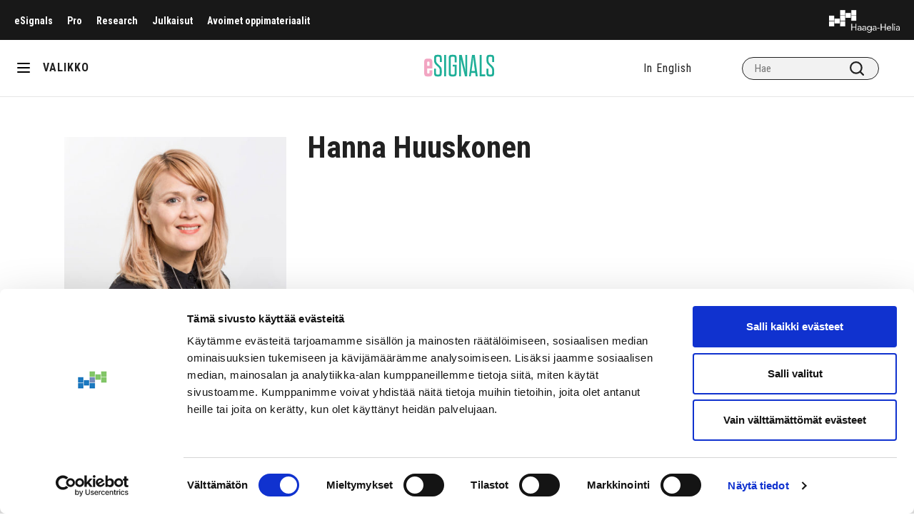

--- FILE ---
content_type: text/html; charset=UTF-8
request_url: https://esignals.fi/kirjoittaja/hanna-kerman/
body_size: 8621
content:
<!doctype html>
<html lang="fi">
<head>
	<!-- Google Tag Manager -->
	<script>(function(w,d,s,l,i){w[l]=w[l]||[];w[l].push({'gtm.start':
                new Date().getTime(),event:'gtm.js'});var f=d.getElementsByTagName(s)[0],
            j=d.createElement(s),dl=l!='dataLayer'?'&l='+l:'';j.async=true;j.src=
            'https://www.googletagmanager.com/gtm.js?id='+i+dl;f.parentNode.insertBefore(j,f);
        })(window,document,'script','dataLayer','GTM-KKBP568');</script>
	<!-- End Google Tag Manager -->
	<meta charset="utf-8">
	<meta http-equiv="x-ua-compatible" content="ie=edge">
	<meta name="viewport" content="width=device-width, initial-scale=1">
	<meta name="viewport" content="width=device-width, initial-scale=1, minimum-scale=1, maximum-scale=1">

	
<script id='polyfills' data-polyfill='https://esignals.fi/wp-content/themes/esignals/dist/scripts/polyfills-3dcdca63b7e193625ed6.js'>(function(){var e=document.getElementById("polyfills").dataset.polyfill;var t=true;try{eval("async function() {}")}catch(e){t=false}if(t){return}var a=document.createElement("script");a.src=e;a.type="text/javascript";a.async=false;document.getElementsByTagName("script")[0].parentNode.appendChild(a)})();
</script>
<script>(()=> {const publicToken = "pR7DmMoD9:eu-north-1";/* global publicToken */
const originalFetch = window.fetch;

/**
 * fetch() wrapper to convert legacy Valu Search multi-search2 requests to Findkit Search requests.
 * Just passes through all other requests.
 */
async function findkitPatchedFetch(originalUrl, options) {
    if (typeof originalUrl !== "string" || originalUrl.startsWith("/")) {
        return originalFetch.call(this, originalUrl, options);
    }

    let url;
    try {
        url = new URL(originalUrl);
    } catch {
        return originalFetch.call(this, originalUrl, options);
    }

    if (
        url.hostname !== "api.search.valu.pro" ||
        !url.pathname.endsWith("/multi-search2")
    ) {
        return originalFetch.call(this, originalUrl, options);
    }

    const searchQueryData = JSON.parse(url.searchParams.get("data"));

    for (const group of searchQueryData.groups) {
        if (group.size === undefined) {
            group.size = searchQueryData.size;
        }

        if (group.from === undefined) {
            group.from = searchQueryData.from;
        }
    }

    delete searchQueryData.size;
    delete searchQueryData.from;

    const res = await originalFetch(
        `https://search.findkit.com/c/${publicToken}/search?p=${publicToken}`,
        {
            method: "POST",
            headers: {
                "content-type": "text/plain",
            },
            mode: "cors",
            credentials: "omit",
            body: JSON.stringify(searchQueryData),
        },
    );

    const responseData = await res.json();

    return new Response(JSON.stringify(responseData.groups), {
        headers: {
            "content-type": "application/json",
        },
    });
}

findkitPatchedFetch.originalFetch = originalFetch;
window.fetch = findkitPatchedFetch;
})();</script>	<meta name='robots' content='index, follow, max-image-preview:large, max-snippet:-1, max-video-preview:-1' />
	<style>img:is([sizes="auto" i], [sizes^="auto," i]) { contain-intrinsic-size: 3000px 1500px }</style>
	
	<!-- This site is optimized with the Yoast SEO plugin v26.7 - https://yoast.com/wordpress/plugins/seo/ -->
	<title>Hanna Huuskonen - Haaga-Helia eSignals</title>
	<link rel="canonical" href="https://esignals.fi/kirjoittaja/hanna-kerman/" />
	<meta property="og:locale" content="fi_FI" />
	<meta property="og:type" content="article" />
	<meta property="og:title" content="Hanna Huuskonen - Haaga-Helia eSignals" />
	<meta property="og:url" content="https://esignals.fi/kirjoittaja/hanna-kerman/" />
	<meta property="og:site_name" content="Haaga-Helia eSignals" />
	<meta property="article:modified_time" content="2021-02-08T14:06:20+00:00" />
	<meta property="og:image" content="https://esignals.fi/wp-content/uploads/2020/05/z_sukupolvi2.jpg" />
	<meta property="og:image:width" content="536" />
	<meta property="og:image:height" content="1261" />
	<meta property="og:image:type" content="image/jpeg" />
	<meta name="twitter:card" content="summary_large_image" />
	<script type="application/ld+json" class="yoast-schema-graph">{"@context":"https://schema.org","@graph":[{"@type":"WebPage","@id":"https://esignals.fi/kirjoittaja/hanna-kerman/","url":"https://esignals.fi/kirjoittaja/hanna-kerman/","name":"Hanna Huuskonen - Haaga-Helia eSignals","isPartOf":{"@id":"https://esignals.fi/#website"},"datePublished":"2019-12-17T10:13:45+00:00","dateModified":"2021-02-08T14:06:20+00:00","breadcrumb":{"@id":"https://esignals.fi/kirjoittaja/hanna-kerman/#breadcrumb"},"inLanguage":"fi","potentialAction":[{"@type":"ReadAction","target":["https://esignals.fi/kirjoittaja/hanna-kerman/"]}]},{"@type":"BreadcrumbList","@id":"https://esignals.fi/kirjoittaja/hanna-kerman/#breadcrumb","itemListElement":[{"@type":"ListItem","position":1,"name":"Home","item":"https://esignals.fi/"},{"@type":"ListItem","position":2,"name":"Hanna Huuskonen"}]},{"@type":"WebSite","@id":"https://esignals.fi/#website","url":"https://esignals.fi/","name":"Haaga-Helia eSignals","description":"","potentialAction":[{"@type":"SearchAction","target":{"@type":"EntryPoint","urlTemplate":"https://esignals.fi/?s={search_term_string}"},"query-input":{"@type":"PropertyValueSpecification","valueRequired":true,"valueName":"search_term_string"}}],"inLanguage":"fi"}]}</script>
	<!-- / Yoast SEO plugin. -->


<link rel='dns-prefetch' href='//cdn.search.valu.pro' />
<link rel='dns-prefetch' href='//fonts.googleapis.com' />
<link rel='stylesheet' id='wp-block-library-css' href='https://esignals.fi/wp-includes/css/dist/block-library/style.min.css?ver=5df50552b628438be13291f5728feb72' type='text/css' media='all' />
<style id='wp-block-library-inline-css' type='text/css'>

		.wp-block-pullquote {
			padding: 3em 0 !important;

			blockquote {
				margin: 0 0 1rem !important;
			}
		}

		.wp-block-quote {
			cite {
				display: inline;
			}
		}
</style>
<style id='global-styles-inline-css' type='text/css'>
:root{--wp--preset--aspect-ratio--square: 1;--wp--preset--aspect-ratio--4-3: 4/3;--wp--preset--aspect-ratio--3-4: 3/4;--wp--preset--aspect-ratio--3-2: 3/2;--wp--preset--aspect-ratio--2-3: 2/3;--wp--preset--aspect-ratio--16-9: 16/9;--wp--preset--aspect-ratio--9-16: 9/16;--wp--preset--color--black: #000000;--wp--preset--color--cyan-bluish-gray: #abb8c3;--wp--preset--color--white: #ffffff;--wp--preset--color--pale-pink: #f78da7;--wp--preset--color--vivid-red: #cf2e2e;--wp--preset--color--luminous-vivid-orange: #ff6900;--wp--preset--color--luminous-vivid-amber: #fcb900;--wp--preset--color--light-green-cyan: #7bdcb5;--wp--preset--color--vivid-green-cyan: #00d084;--wp--preset--color--pale-cyan-blue: #8ed1fc;--wp--preset--color--vivid-cyan-blue: #0693e3;--wp--preset--color--vivid-purple: #9b51e0;--wp--preset--gradient--vivid-cyan-blue-to-vivid-purple: linear-gradient(135deg,rgba(6,147,227,1) 0%,rgb(155,81,224) 100%);--wp--preset--gradient--light-green-cyan-to-vivid-green-cyan: linear-gradient(135deg,rgb(122,220,180) 0%,rgb(0,208,130) 100%);--wp--preset--gradient--luminous-vivid-amber-to-luminous-vivid-orange: linear-gradient(135deg,rgba(252,185,0,1) 0%,rgba(255,105,0,1) 100%);--wp--preset--gradient--luminous-vivid-orange-to-vivid-red: linear-gradient(135deg,rgba(255,105,0,1) 0%,rgb(207,46,46) 100%);--wp--preset--gradient--very-light-gray-to-cyan-bluish-gray: linear-gradient(135deg,rgb(238,238,238) 0%,rgb(169,184,195) 100%);--wp--preset--gradient--cool-to-warm-spectrum: linear-gradient(135deg,rgb(74,234,220) 0%,rgb(151,120,209) 20%,rgb(207,42,186) 40%,rgb(238,44,130) 60%,rgb(251,105,98) 80%,rgb(254,248,76) 100%);--wp--preset--gradient--blush-light-purple: linear-gradient(135deg,rgb(255,206,236) 0%,rgb(152,150,240) 100%);--wp--preset--gradient--blush-bordeaux: linear-gradient(135deg,rgb(254,205,165) 0%,rgb(254,45,45) 50%,rgb(107,0,62) 100%);--wp--preset--gradient--luminous-dusk: linear-gradient(135deg,rgb(255,203,112) 0%,rgb(199,81,192) 50%,rgb(65,88,208) 100%);--wp--preset--gradient--pale-ocean: linear-gradient(135deg,rgb(255,245,203) 0%,rgb(182,227,212) 50%,rgb(51,167,181) 100%);--wp--preset--gradient--electric-grass: linear-gradient(135deg,rgb(202,248,128) 0%,rgb(113,206,126) 100%);--wp--preset--gradient--midnight: linear-gradient(135deg,rgb(2,3,129) 0%,rgb(40,116,252) 100%);--wp--preset--font-size--small: 13px;--wp--preset--font-size--medium: 20px;--wp--preset--font-size--large: 36px;--wp--preset--font-size--x-large: 42px;--wp--preset--spacing--20: 0.44rem;--wp--preset--spacing--30: 0.67rem;--wp--preset--spacing--40: 1rem;--wp--preset--spacing--50: 1.5rem;--wp--preset--spacing--60: 2.25rem;--wp--preset--spacing--70: 3.38rem;--wp--preset--spacing--80: 5.06rem;--wp--preset--shadow--natural: 6px 6px 9px rgba(0, 0, 0, 0.2);--wp--preset--shadow--deep: 12px 12px 50px rgba(0, 0, 0, 0.4);--wp--preset--shadow--sharp: 6px 6px 0px rgba(0, 0, 0, 0.2);--wp--preset--shadow--outlined: 6px 6px 0px -3px rgba(255, 255, 255, 1), 6px 6px rgba(0, 0, 0, 1);--wp--preset--shadow--crisp: 6px 6px 0px rgba(0, 0, 0, 1);}:where(.is-layout-flex){gap: 0.5em;}:where(.is-layout-grid){gap: 0.5em;}body .is-layout-flex{display: flex;}.is-layout-flex{flex-wrap: wrap;align-items: center;}.is-layout-flex > :is(*, div){margin: 0;}body .is-layout-grid{display: grid;}.is-layout-grid > :is(*, div){margin: 0;}:where(.wp-block-columns.is-layout-flex){gap: 2em;}:where(.wp-block-columns.is-layout-grid){gap: 2em;}:where(.wp-block-post-template.is-layout-flex){gap: 1.25em;}:where(.wp-block-post-template.is-layout-grid){gap: 1.25em;}.has-black-color{color: var(--wp--preset--color--black) !important;}.has-cyan-bluish-gray-color{color: var(--wp--preset--color--cyan-bluish-gray) !important;}.has-white-color{color: var(--wp--preset--color--white) !important;}.has-pale-pink-color{color: var(--wp--preset--color--pale-pink) !important;}.has-vivid-red-color{color: var(--wp--preset--color--vivid-red) !important;}.has-luminous-vivid-orange-color{color: var(--wp--preset--color--luminous-vivid-orange) !important;}.has-luminous-vivid-amber-color{color: var(--wp--preset--color--luminous-vivid-amber) !important;}.has-light-green-cyan-color{color: var(--wp--preset--color--light-green-cyan) !important;}.has-vivid-green-cyan-color{color: var(--wp--preset--color--vivid-green-cyan) !important;}.has-pale-cyan-blue-color{color: var(--wp--preset--color--pale-cyan-blue) !important;}.has-vivid-cyan-blue-color{color: var(--wp--preset--color--vivid-cyan-blue) !important;}.has-vivid-purple-color{color: var(--wp--preset--color--vivid-purple) !important;}.has-black-background-color{background-color: var(--wp--preset--color--black) !important;}.has-cyan-bluish-gray-background-color{background-color: var(--wp--preset--color--cyan-bluish-gray) !important;}.has-white-background-color{background-color: var(--wp--preset--color--white) !important;}.has-pale-pink-background-color{background-color: var(--wp--preset--color--pale-pink) !important;}.has-vivid-red-background-color{background-color: var(--wp--preset--color--vivid-red) !important;}.has-luminous-vivid-orange-background-color{background-color: var(--wp--preset--color--luminous-vivid-orange) !important;}.has-luminous-vivid-amber-background-color{background-color: var(--wp--preset--color--luminous-vivid-amber) !important;}.has-light-green-cyan-background-color{background-color: var(--wp--preset--color--light-green-cyan) !important;}.has-vivid-green-cyan-background-color{background-color: var(--wp--preset--color--vivid-green-cyan) !important;}.has-pale-cyan-blue-background-color{background-color: var(--wp--preset--color--pale-cyan-blue) !important;}.has-vivid-cyan-blue-background-color{background-color: var(--wp--preset--color--vivid-cyan-blue) !important;}.has-vivid-purple-background-color{background-color: var(--wp--preset--color--vivid-purple) !important;}.has-black-border-color{border-color: var(--wp--preset--color--black) !important;}.has-cyan-bluish-gray-border-color{border-color: var(--wp--preset--color--cyan-bluish-gray) !important;}.has-white-border-color{border-color: var(--wp--preset--color--white) !important;}.has-pale-pink-border-color{border-color: var(--wp--preset--color--pale-pink) !important;}.has-vivid-red-border-color{border-color: var(--wp--preset--color--vivid-red) !important;}.has-luminous-vivid-orange-border-color{border-color: var(--wp--preset--color--luminous-vivid-orange) !important;}.has-luminous-vivid-amber-border-color{border-color: var(--wp--preset--color--luminous-vivid-amber) !important;}.has-light-green-cyan-border-color{border-color: var(--wp--preset--color--light-green-cyan) !important;}.has-vivid-green-cyan-border-color{border-color: var(--wp--preset--color--vivid-green-cyan) !important;}.has-pale-cyan-blue-border-color{border-color: var(--wp--preset--color--pale-cyan-blue) !important;}.has-vivid-cyan-blue-border-color{border-color: var(--wp--preset--color--vivid-cyan-blue) !important;}.has-vivid-purple-border-color{border-color: var(--wp--preset--color--vivid-purple) !important;}.has-vivid-cyan-blue-to-vivid-purple-gradient-background{background: var(--wp--preset--gradient--vivid-cyan-blue-to-vivid-purple) !important;}.has-light-green-cyan-to-vivid-green-cyan-gradient-background{background: var(--wp--preset--gradient--light-green-cyan-to-vivid-green-cyan) !important;}.has-luminous-vivid-amber-to-luminous-vivid-orange-gradient-background{background: var(--wp--preset--gradient--luminous-vivid-amber-to-luminous-vivid-orange) !important;}.has-luminous-vivid-orange-to-vivid-red-gradient-background{background: var(--wp--preset--gradient--luminous-vivid-orange-to-vivid-red) !important;}.has-very-light-gray-to-cyan-bluish-gray-gradient-background{background: var(--wp--preset--gradient--very-light-gray-to-cyan-bluish-gray) !important;}.has-cool-to-warm-spectrum-gradient-background{background: var(--wp--preset--gradient--cool-to-warm-spectrum) !important;}.has-blush-light-purple-gradient-background{background: var(--wp--preset--gradient--blush-light-purple) !important;}.has-blush-bordeaux-gradient-background{background: var(--wp--preset--gradient--blush-bordeaux) !important;}.has-luminous-dusk-gradient-background{background: var(--wp--preset--gradient--luminous-dusk) !important;}.has-pale-ocean-gradient-background{background: var(--wp--preset--gradient--pale-ocean) !important;}.has-electric-grass-gradient-background{background: var(--wp--preset--gradient--electric-grass) !important;}.has-midnight-gradient-background{background: var(--wp--preset--gradient--midnight) !important;}.has-small-font-size{font-size: var(--wp--preset--font-size--small) !important;}.has-medium-font-size{font-size: var(--wp--preset--font-size--medium) !important;}.has-large-font-size{font-size: var(--wp--preset--font-size--large) !important;}.has-x-large-font-size{font-size: var(--wp--preset--font-size--x-large) !important;}
:where(.wp-block-post-template.is-layout-flex){gap: 1.25em;}:where(.wp-block-post-template.is-layout-grid){gap: 1.25em;}
:where(.wp-block-columns.is-layout-flex){gap: 2em;}:where(.wp-block-columns.is-layout-grid){gap: 2em;}
:root :where(.wp-block-pullquote){font-size: 1.5em;line-height: 1.6;}
</style>
<link rel='stylesheet' id='styles/main-css' href='https://esignals.fi/wp-content/themes/esignals/dist/styles/main.css?ver=e38790c666863d26667833f73f467f28' type='text/css' media='all' />
<link rel='stylesheet' id='fonts-roboto-css' href='//fonts.googleapis.com/css?family=Roboto+Condensed%3A300%2C300i%2C400%2C400i%2C700%2C700i&#038;display=swap&#038;ver=5df50552b628438be13291f5728feb72' type='text/css' media='all' />
<link rel='stylesheet' id='fonts-heebo-css' href='//fonts.googleapis.com/css?family=Heebo%3A300%2C400%2C500%2C700%2C900&#038;display=swap&#038;ver=5df50552b628438be13291f5728feb72' type='text/css' media='all' />
<script type='text/javascript' src="https://esignals.fi/wp-includes/js/jquery/jquery.min.js?ver=a163a9421247dbe0ea41dcf82e8d3792" id="jquery-core-js"></script>
<script type='text/javascript' src="https://esignals.fi/wp-includes/js/jquery/jquery-migrate.min.js?ver=fec05f606eddc47b6a8e7dc92d894895" id="jquery-migrate-js"></script>
<link rel='shortlink' href='https://esignals.fi/?p=313' />
<link rel="alternate" title="oEmbed (JSON)" type="application/json+oembed" href="https://esignals.fi/wp-json/oembed/1.0/embed?url=https%3A%2F%2Fesignals.fi%2Fkirjoittaja%2Fhanna-kerman%2F&#038;lang=fi" />
<link rel="alternate" title="oEmbed (XML)" type="text/xml+oembed" href="https://esignals.fi/wp-json/oembed/1.0/embed?url=https%3A%2F%2Fesignals.fi%2Fkirjoittaja%2Fhanna-kerman%2F&#038;format=xml&#038;lang=fi" />
		<script async
				src="https://www.googletagmanager.com/gtag/js?id=G-P6LCNK84BG"></script>
		<script>
			window.dataLayer = window.dataLayer || [];

			function gtag() {
				dataLayer.push(arguments);
			}

						gtag('js', new Date());
			gtag('config', 'G-P6LCNK84BG', {
				send_page_view: true
			});
					</script>
		<link rel="apple-touch-icon" sizes="180x180" href="https://esignals.fi/wp-content/themes/esignals/dist/images/favicons/favicon-esignals-180.png">
<link rel="icon" type="image/png" sizes="32x32" href="https://esignals.fi/wp-content/themes/esignals/dist/images/favicons/favicon-esignals-32.png">
<link rel="icon" type="image/png" sizes="16x16" href="https://esignals.fi/wp-content/themes/esignals/dist/images/favicons/favicon-esignals-16.png">
<link rel="manifest" href="https://esignals.fi/wp-content/themes/esignals/dist/images/favicons/site.webmanifest">
<link rel="mask-icon" href="https://esignals.fi/wp-content/themes/esignals/dist/images/favicons/safari-pinned-tab.svg" color="#3891aa">
<link rel="shortcut icon" href="https://esignals.fi/wp-content/themes/esignals/dist/images/favicons/favicon.ico">
<meta name="msapplication-TileColor" content="#f8fbfb">
<meta name="theme-color" content="#ffffff">
<meta name="msapplication-config" content="https://esignals.fi/wp-content/themes/esignals/dist/images/favicons/browserconfig.xml">
	<script>new function (url) {
			function kw() {
				var e = document.getElementsByTagName('meta');
				for (var i in e) {
					if (typeof e[i].name != 'undefined' && e[i].name == 'keywords' && typeof e[i].content != 'undefined') return e[i].content;
				}
				return null;
			}

			function getTrackingCookie() {
				var regexResult = document.cookie.match('(^|;)\\s*liana_t\\s*=\\s*([^;]+)');
				return regexResult ? regexResult.pop() : '';
			}

			var or = window.location.origin + window.location.pathname;
			var ep = {'kw': encodeURIComponent(kw()), 'href': encodeURIComponent(or), 'liana_t': encodeURIComponent(getTrackingCookie())};
			var s = document.createElement('script');
			s.src = url;
			var helper = function () {
				var c = CEMClass().setUrl(url);
				for (var i in ep) {
					c.setStaticParam(i, ep[i]);
				}
			};
			var first = true;
			for (var i in ep) {
				s.src = s.src + (first ? '?' : '&') + i + '=' + encodeURIComponent(ep[i]);
				first = false;
			}
			s.onreadystatechange = function () {
				if (this.readyState == 'complete') helper();
			};
			s.onload = helper;
			document.getElementsByTagName('head')[0].appendChild(s);
		}('https://t3.lianacem.com/t/5e5cf5d331ab2/js');</script>
	</head>
<body id="esignals"class="wp-singular author_-template-default single single-author_ postid-313 wp-theme-esignals">
<!--[if IE]>
<div class="alert alert-warning">
	Käytät &lt;strong&gt;vanhentunutta&lt;/strong&gt; selainta. Ole hyvä ja &lt;a href=”http://browsehappy.com/”&gt;päivitä selaimesi&lt;/a&gt; parantaaksesi käyttökokemustasi.</div>
<![endif]-->
<div class="wrapper" xmlns="http://www.w3.org/1999/html">
	<div id="header-up" class="header-up black">
				<div class="mob-selected">
			<a class="menu-up-lvl-1__link" href="javascript:void(0)"></a>
		</div>
		<nav class="top-nav">
			<ul id="menu-ylavalikko-fi" class="menu-up"><li class="menu-up-lvl-1__item "><a class="menu-up-lvl-1__link"  href="https://esignals.fi/">eSignals</a></li>
<li class="menu-up-lvl-1__item "><a class="menu-up-lvl-1__link"  href="https://esignals.fi/pro">Pro</a></li>
<li class="menu-up-lvl-1__item "><a class="menu-up-lvl-1__link"  href="https://esignals.fi/research/">Research</a></li>
<li class="menu-up-lvl-1__item "><a class="menu-up-lvl-1__link"  href="https://julkaisut.haaga-helia.fi/">Julkaisut</a></li>
<li class="menu-up-lvl-1__item "><a class="menu-up-lvl-1__link"  href="https://edu.haaga-helia.fi/">Avoimet oppimateriaalit</a></li>
</ul>		</nav>
		<a class="skip-to-content-link" href="#content" tabindex="1">Siirry sisältöön</a>
		<a href="https://esignals.fi" class="header-logo" alt="Haaga-Helia logo"></a>
	</div>
	<header class="header" role="banner" id="header">
		<div class="hamburger-oma" title="Valikko">
			<div id="nav-icon" class="nav-icon">
				<span></span>
				<span></span>
				<span></span>
			</div>
		</div>
		<div class="menu-slug">VALIKKO</div>
		<a href="https://esignals.fi" class="logo"
		   alt="eSingles logo"></a>
		<div class="search-div top-header">
			<ul class="lang-menu"><li class="lang-en"><a href="https://esignals.fi/en/">In English</a></li></ul>			
<div class="search-form">
	<label class="sr-only">Hae</label>

	<input type="text" id="valu-search-input" value=""
	       class="search-form__field" placeholder="Hae"
	       aria-label="Hae">

	<button class="search-form__submit" id="valu-search-submit"
	        aria-label="Hae"><svg xmlns="http://www.w3.org/2000/svg" viewBox="0 0 18 18"><path fill="#212121" d="M8 2a6 6 0 110 12A6 6 0 018 2zm6.31 10.9A7.92 7.92 0 0016 8a8 8 0 10-8 8 7.92 7.92 0 004.9-1.69l3.39 3.4a1 1 0 001.42 0 1 1 0 000-1.42z" opacity="1"/></svg></button>
</div>
		</div>
	</header>
	<nav id="main-nav" class="main-nav">
		<ul id="menu-paavalikko-fi" class="main_menu"><li class="main_menu-lvl-1__item "><a class="main_menu-lvl-1__link"  href="https://esignals.fi/kategoriat/kategoria/">Kategoriat</a>


<ul class="main_menu-lvl-2 main_menu-lvl">
	<li class="main_menu-lvl-2__item "><a class="main_menu-lvl-2__link"  href="https://esignals.fi/kategoriat/kategoria/digitaalisuus/">Digitaalisuus</a></li>
	<li class="main_menu-lvl-2__item "><a class="main_menu-lvl-2__link"  href="https://esignals.fi/kategoriat/kategoria/hr-ja-johtaminen/">HR ja johtaminen</a></li>
	<li class="main_menu-lvl-2__item "><a class="main_menu-lvl-2__link"  href="https://esignals.fi/kategoriat/kategoria/hyvinvointi-kategoriat/">Hyvinvointi</a></li>
	<li class="main_menu-lvl-2__item "><a class="main_menu-lvl-2__link"  href="https://esignals.fi/kategoriat/kategoria/jatkuva-oppiminen-kategoriat/">Jatkuva oppiminen</a></li>
	<li class="main_menu-lvl-2__item "><a class="main_menu-lvl-2__link"  href="https://esignals.fi/kategoriat/journalismi/">Journalismi</a></li>
	<li class="main_menu-lvl-2__item "><a class="main_menu-lvl-2__link"  href="https://esignals.fi/kategoriat/kategoria/koulutusvienti/">Koulutusvienti</a></li>
	<li class="main_menu-lvl-2__item "><a class="main_menu-lvl-2__link"  href="https://esignals.fi/kategoriat/kategoria/kumppaniblogi/">Kumppaniblogi</a></li>
	<li class="main_menu-lvl-2__item "><a class="main_menu-lvl-2__link"  href="https://esignals.fi/kategoriat/kategoria/liiketoiminta/">Liiketoiminta</a></li>
	<li class="main_menu-lvl-2__item "><a class="main_menu-lvl-2__link"  href="https://esignals.fi/kategoriat/kategoria/liikunta/">Liikunta</a></li>
	<li class="main_menu-lvl-2__item "><a class="main_menu-lvl-2__link"  href="https://esignals.fi/kategoriat/kategoria/matkailu/">Matkailu</a></li>
	<li class="main_menu-lvl-2__item "><a class="main_menu-lvl-2__link"  href="https://esignals.fi/kategoriat/kategoria/myynti/">Myynti</a></li>
	<li class="main_menu-lvl-2__item "><a class="main_menu-lvl-2__link"  href="https://esignals.fi/kategoriat/kategoria/opiskelu/">Opiskelu</a></li>
	<li class="main_menu-lvl-2__item "><a class="main_menu-lvl-2__link"  href="https://esignals.fi/kategoriat/kategoria/palvelu/">Palvelu</a></li>
	<li class="main_menu-lvl-2__item "><a class="main_menu-lvl-2__link"  href="https://esignals.fi/kategoriat/kategoria/pedagogiikka/">Pedagogiikka</a></li>
	<li class="main_menu-lvl-2__item "><a class="main_menu-lvl-2__link"  href="https://esignals.fi/kategoriat/kategoria/ruoka_viini/">Ruoka&amp;viini</a></li>
	<li class="main_menu-lvl-2__item "><a class="main_menu-lvl-2__link"  href="https://esignals.fi/kategoriat/kategoria/tekoaly/">Tekoäly</a></li>
	<li class="main_menu-lvl-2__item "><a class="main_menu-lvl-2__link"  href="https://esignals.fi/kategoriat/kategoria/tutkimus-ja-kehittaminen/">Tutkimus ja kehittäminen</a></li>
	<li class="main_menu-lvl-2__item "><a class="main_menu-lvl-2__link"  href="https://esignals.fi/kategoriat/kategoria/tyoelama/">Työelämä</a></li>
	<li class="main_menu-lvl-2__item "><a class="main_menu-lvl-2__link"  href="https://esignals.fi/kategoriat/kategoria/valmennus/">Valmennus</a></li>
	<li class="main_menu-lvl-2__item "><a class="main_menu-lvl-2__link"  href="https://esignals.fi/kategoriat/kategoria/vastuullisuus/">Vastuullisuus</a></li>
	<li class="main_menu-lvl-2__item "><a class="main_menu-lvl-2__link"  href="https://esignals.fi/kategoriat/kategoria/viestinta-ja-markkinointi/">Viestintä ja markkinointi</a></li>
	<li class="main_menu-lvl-2__item "><a class="main_menu-lvl-2__link"  href="https://esignals.fi/kategoriat/kategoria/yrittajyys/">Yrittäjyys</a></li>
	<li class="main_menu-lvl-2__item "><a class="main_menu-lvl-2__link"  href="https://esignals.fi/kategoriat/kategoria/yritysyhteistyo/">Yritysyhteistyö</a></li>
	<li class="main_menu-lvl-2__item "><a class="main_menu-lvl-2__link"  href="https://esignals.fi/kategoriat/kategoria/muut-aiheet/">Muut aiheet</a></li>
</ul>
</li>
<li class="main_menu-lvl-1__item "><a class="main_menu-lvl-1__link"  href="https://esignals.fi/tietoa-esignalsista/">Tietoa eSignalsista</a>


<ul class="main_menu-lvl-2 main_menu-lvl">
	<li class="main_menu-lvl-2__item "><a class="main_menu-lvl-2__link"  href="https://esignals.fi/tietoa-esignalsista/kirjoittajan-ohjeet/">Kirjoittajan ohjeet</a></li>
	<li class="main_menu-lvl-2__item "><a class="main_menu-lvl-2__link"  href="https://esignals.fi/toimituskunta/">Toimituskunta</a></li>
	<li class="main_menu-lvl-2__item "><a class="main_menu-lvl-2__link"  href="https://esignals.fi/saavutettavuusseloste/">Saavutettavuusseloste</a></li>
</ul>
</li>
<li class="main_menu-lvl-1__item "><a class="main_menu-lvl-1__link"  href="https://esignals.fi/pedagogi-lehti/">Pedagogi-lehti</a>


<ul class="main_menu-lvl-2 main_menu-lvl">
	<li class="main_menu-lvl-2__item "><a class="main_menu-lvl-2__link"  href="https://esignals.fi/kategoriat/pedagogi-1-2021/">Pedagogi 1/2021</a></li>
	<li class="main_menu-lvl-2__item "><a class="main_menu-lvl-2__link"  href="https://esignals.fi/kategoriat/pedagogi-2-2020/">Pedagogi 2/2020</a></li>
</ul>
</li>
<li class="main_menu-lvl-1__item "><a class="main_menu-lvl-1__link"  href="https://esignals.fi/signals-lehti/">Signals-lehti</a></li>
<li class="main_menu-lvl-1__item "><a class="main_menu-lvl-1__link"  href="https://esignals.fi/kategoriat/teemat/aokk70/">AOKK70</a></li>
<li class="main_menu-lvl-1__item "><a class="main_menu-lvl-1__link"  href="https://esignals.fi/kategoriat/teemat/hyvinvointi/">Hyvinvointi</a></li>
<li class="main_menu-lvl-1__item "><a class="main_menu-lvl-1__link"  href="https://esignals.fi/kategoriat/teemat/jatkuva-oppiminen/">Jatkuva oppiminen</a></li>
<li class="main_menu-lvl-1__item "><a class="main_menu-lvl-1__link"  href="https://esignals.fi/kategoriat/teemat/kulutus/">Kulutus</a></li>
<li class="main_menu-lvl-1__item "><a class="main_menu-lvl-1__link"  href="https://esignals.fi/kategoriat/teemat/maailma-paras/">Maailman paras</a></li>
<li class="main_menu-lvl-1__item "><a class="main_menu-lvl-1__link"  href="https://esignals.fi/kategoriat/teemat/rajat/">Rajat</a></li>
<li class="main_menu-lvl-1__item "><a class="main_menu-lvl-1__link"  href="https://esignals.fi/kategoriat/teemat/rohkeus/">Rohkeus</a></li>
<li class="main_menu-lvl-1__item "><a class="main_menu-lvl-1__link"  href="https://esignals.fi/kategoriat/teemat/sukupolvi-z/">Sukupolvi Z</a></li>
<li class="main_menu-lvl-1__item "><a class="main_menu-lvl-1__link"  href="https://esignals.fi/kategoriat/teemat/trendit/">Trendit</a></li>
<li class="main_menu-lvl-1__item "><a class="main_menu-lvl-1__link"  href="https://esignals.fi/kategoriat/teemat/tahtihetki/">Tähtihetki</a></li>
<li class="main_menu-lvl-1__item "><a class="main_menu-lvl-1__link"  href="https://esignals.fi/kategoriat/teemat/uhka-vai-mahdollisuus/">Uhka vai mahdollisuus</a></li>
<li class="main_menu-lvl-1__item "><a class="main_menu-lvl-1__link"  href="https://esignals.fi/kategoriat/teemat/uusinormaali/">Uusi normaali</a></li>
<li class="main_menu-lvl-1__item "><a class="main_menu-lvl-1__link"  href="https://esignals.fi/kategoriat/teemat/vaikuttavuus/">Vaikuttavuus</a></li>
<li class="main_menu-lvl-1__item "><a class="main_menu-lvl-1__link"  href="https://esignals.fi/kategoriat/kategoria/vastuullisuus/">Vastuullisuus</a></li>
<li class="main_menu-lvl-1__item "><a class="main_menu-lvl-1__link"  href="https://esignals.fi/kategoriat/teemat/yrittajyyden-vuosi-2020/">Yrittäjyyden vuosi 2020</a></li>
</ul>		<div class="div-mob"><ul class="lang-menu"><li class="lang-en"><a href="https://esignals.fi/en/">In English</a></li></ul></div>
	</nav>
	<div class="overlow"></div><progress value="0" id="reading-progress" class="reading-progress">
	<div class="progress-container">
		<span class="progress-bar"></span>
	</div>
</progress>

<div class="full">
	<div class="row padding week-face">
		<div class="flex img-text-col-2-face">
							<div class="col-face col-2-img"
				     style="background: url(https://esignals.fi/wp-content/uploads/2019/12/hanna-huuskonen-648x432.jpg) no-repeat center center; background-size: cover"></div>
						<div
				class="col-7-1 col-2-text col-face-text ">
				<div class="col-face-text__content">
					<h2>Hanna Huuskonen</h2>
																								</div>
			</div>
		</div>
	</div>
</div>

<div class="full grey">
	<div class="row padding-2">
		<div class="categoria-main-title">
			<h1>Artikkelit</h1>
			<div class="small-line blue-line"></div>
		</div>
						<div class="col-7-1">
					<div class="all-articles">

													<a href="https://esignals.fi/kategoria/viestinta-ja-markkinointi/tatuoituja-kampanjakasvoja-ja-haistattelua-saako-korkeakoulumarkkinointi-olla-rohkeaa/"
							   class="full-article mouser-img col-3-1-articles full-screen-article">
								<div class="img-article"
								     style="background: url(https://esignals.fi/wp-content/uploads/2021/03/huuskonen_artikkeli-648x432.jpg) no-repeat center center; background-size: cover;">
								</div>
								<div class="cat-title">
									<div class="cat-article">
										Viestintä ja markkinointi									</div>
									<div class="title-article">
										Tatuoituja kampanjakasvoja ja haistattelua – saako korkeakoulumarkkinointi olla rohkeaa?									</div>
								</div>
							</a>
														<a href="https://esignals.fi/teemat/trendit/korkeakoulumarkkinoinnin-haasteet-miten-ja-missa-kohdata-nuoret/"
							   class="full-article mouser-img col-3-1-articles other-screen-article ">
								<div class="img-article"
								     style="background: url(https://esignals.fi/wp-content/uploads/2020/04/KermanVehmas-648x432.jpg) no-repeat center center; background-size: cover;">
								</div>
								<div class="cat-title">
									<div class="cat-article">
										Trendit									</div>
									<div class="title-article">
										Korkeakoulumarkkinoinnin haasteet – Miten ja missä kohdata nuoret?									</div>
								</div>
							</a>
												</div>

									</div>
					<div class="col-4-1">
				<h3>Luetuimmat:</h3>
	<div class="full-line blue-line"></div>

				<a class="article-small" href="https://esignals.fi/kategoria/korkeakoulutus/yhteistyolla-huippu-urheilijamyonteista-korkeakoulutusta/">
		<div class="col-5-1 small-article"
		     style="background: url(https://esignals.fi/wp-content/uploads/2023/05/huippu-308x205.jpg) no-repeat center center; background-size: cover;"></div>
		<div class="col-8-1 small-article-content">
			<div class="cat-article">Korkeakoulutus</div>
			<div class="title-article-small">Yhteistyöllä huippu-urheilijamyönteistä korkeakoulutusta</div>
		</div>
	</a>
				<a class="article-small" href="https://esignals.fi/kategoria/pedagogiikka/opettajat-ohjaajina/">
		<div class="col-5-1 small-article"
		     style="background: url(https://esignals.fi/wp-content/uploads/2020/04/shutterstock_288242009-308x205.jpg) no-repeat center center; background-size: cover;"></div>
		<div class="col-8-1 small-article-content">
			<div class="cat-article">Pedagogiikka</div>
			<div class="title-article-small">Opettajat ohjaajina – mitä se voisi tarkoittaa?</div>
		</div>
	</a>
				<a class="article-small" href="https://esignals.fi/kategoria/pedagogiikka/millainen-voisi-olla-tulevaisuuden-korkeakouluissa-tekoalylla-varustettu-vr-ymparisto/">
		<div class="col-5-1 small-article"
		     style="background: url(https://esignals.fi/wp-content/uploads/2022/03/vr_oppimisessa-308x205.jpg) no-repeat center center; background-size: cover;"></div>
		<div class="col-8-1 small-article-content">
			<div class="cat-article">Pedagogiikka</div>
			<div class="title-article-small">Millainen voisi olla tulevaisuuden korkeakouluissa tekoälyllä varustettu VR-ympäristö</div>
		</div>
	</a>
				<a class="article-small" href="https://esignals.fi/kategoria/ruoka_viini/the-box-on-uranuurtaja-lisatyn-todellisuuden-oppimiskokemuksissa/">
		<div class="col-5-1 small-article"
		     style="background: url(https://esignals.fi/wp-content/uploads/2023/05/thebox-308x205.jpg) no-repeat center center; background-size: cover;"></div>
		<div class="col-8-1 small-article-content">
			<div class="cat-article">Ruoka&amp;viini</div>
			<div class="title-article-small">The Box on uranuurtaja lisätyn todellisuuden oppimiskokemuksissa</div>
		</div>
	</a>
				<a class="article-small" href="https://esignals.fi/kategoria/opiskelu/eri-opetusmuotojen-vahvuudet-kannattaa-huomioida-myos-etaopetuksessa/">
		<div class="col-5-1 small-article"
		     style="background: url(https://esignals.fi/wp-content/uploads/2020/08/etaopetus-308x205.jpg) no-repeat center center; background-size: cover;"></div>
		<div class="col-8-1 small-article-content">
			<div class="cat-article">Opiskelu</div>
			<div class="title-article-small">Eri opetusmuotojen vahvuudet kannattaa huomioida myös etäopetuksessa</div>
		</div>
	</a>
	
		</div>
	</div>
</div>
<footer class="footer">
	<div class="content">
		<div class="row">
			<a class="logo-footer" alt="Haaga-Helia logo" href="https://esignals.fi"></a>
			<div>
				<div class="col-3-1">
					<h3>eSignals</h3>
<p><strong>Julkaisija:</strong> Haaga-Helia ammattikorkeakoulu<br />
<strong>Päätoimittaja:</strong> Ari Nevalainen <a href="mailto:ari.nevalainen@haaga-helia.fi" target="_blank" rel="noopener">ari.nevalainen@haaga-helia.fi</a><br />
<strong>ISSN:</strong> 2736-9021</p>
<p><strong>Yhteydenotot:</strong><br />
<a href="mailto:julkaisut@haaga-helia.fi" target="_blank" rel="noopener">julkaisut@haaga-helia.fi</a><br />
<a href="https://www.haaga-helia.fi/fi" target="_blank" rel="noopener">www.haaga-helia.fi</a></p>
				</div>
				<div class="col-3-1">
					<h3>eSignals</h3>
<p><a href="https://esignals.fi/tietoa-esignalsista/">Tietoa eSignalsista</a></p>
<p><a href="https://esignals.fi/tietoa-esignalsista/kirjoittajan-ohjeet/">Kirjoittajien ohjeet</a></p>
<p><a href="https://esignals.fi/saavutettavuusseloste/">Saavutettavuusseloste</a></p>
<p>This publication is licensed by CC BY-SA 4.0 -license.</p>
				</div>
				<div class="col-3-1">
					<h3 class="footer__title">Sosiaalinen media</h3>
					<ul class="some">
														<li>
									<a href="https://www.facebook.com/HaagaHeliaAMK/"
									   class="facebook"></a>
								</li>
															<li>
									<a href="https://www.linkedin.com/company/28226/"
									   class="in"></a>
								</li>
															<li>
									<a href="https://www.instagram.com/haagahelia/"
									   class="inst"></a>
								</li>
															<li>
									<a href="https://www.youtube.com/user/HAAGAHELIAviestinta"
									   class="youtube"></a>
								</li>
															<li>
									<a href="mailto:julkaisut@haaga-helia.fi?subject=eSignals"
									   class="mail"></a>
								</li>
												</ul>
				</div>
			</div>
		</div>
	</div>
	<div class="copy">
		<div class="row">
			<p>Copyright Haaga-Helia 2020 | Ratapihantie 13, 00520 Helsinki, puh. (09) 229 611</p>
		</div>
	</div>
</footer>
<script type="speculationrules">
{"prefetch":[{"source":"document","where":{"and":[{"href_matches":"\/*"},{"not":{"href_matches":["\/wp-*.php","\/wp-admin\/*","\/wp-content\/uploads\/*","\/wp-content\/*","\/wp-content\/plugins\/*","\/wp-content\/themes\/esignals\/*","\/*\\?(.+)"]}},{"not":{"selector_matches":"a[rel~=\"nofollow\"]"}},{"not":{"selector_matches":".no-prefetch, .no-prefetch a"}}]},"eagerness":"conservative"}]}
</script>
	<style>
		.wp-block-image img:not([style*='object-fit']) {
			height: auto !important;
		}
	</style>
		<script>
		console.log( "vlu production'server'B" );
	</script>
	<script type='text/javascript' src="https://esignals.fi/wp-content/themes/esignals/dist/scripts/main-f5c1845b028ce6d4f56b.js" id="webpack/main-js"></script>
<script type="text/javascript" src="https://cdn.search.valu.pro/esignals/loader.js" id="valu-search-loader-js"></script>
</div>
</div>
</body>
</html>

--- FILE ---
content_type: text/javascript;charset=UTF-8
request_url: https://t3.lianacem.com/t/5e5cf5d331ab2/js?kw=null&href=https%253A%252F%252Fesignals.fi%252Fkirjoittaja%252Fhanna-kerman%252F&liana_t=
body_size: 2182
content:
/**
 * This function return instance of CEM-object
 *
 * @return CEMClass-instance
 */
var CEM = undefined;
function CEMClass() {
	var URL = undefined;
	var SPARAMS = {};
	var CUR = undefined;
	var C = undefined;
	var T = '1697d4dae33a14';
	var S = '';
	var inArray = function(needle, array) {
		for (var i = 0; i < array.length; ++i) {
			if (array[i] == needle) {
				return true;
			}
		}
		return false;
	};
	var makeList = function(to, from) {
		for (var i in from) {
			if (typeof to[i] === typeof []) {
				to[i].push(from[i]);
			} else if (typeof to[i] !== 'undefined') {
				to[i] = [to[i], from[i]];
			} else {
				to[i] = from[i];
			}
		}
		return to;
	};
	var inSecretList = function(e) {
		if (typeof e === undefined) {
			return false;
		}
		if (inArray(e.name, ['file', 'password'])) {
			return false;
		}
		if (typeof e.type !== 'undefined' && inArray(e.type, ['file', 'password'])) {
			return false;
		}
		return true;
	};
	var checkElement = function(e) {
		if (e.length <= 0) {
			return {};
		}
		var ret = {}, i = 0;
		for (i; i < e.length; ++i) {
			v = e[i];
			if (typeof v.name === 'undefined') {
				continue;
			}
			if (typeof v.value !== typeof '' || v.value.length <= 0) {
				continue;
			}
			if (! inSecretList(v)) {
				continue;
			}
			var n = {};
			if (typeof v.type !== 'undefined' && v.type.toLowerCase() == 'checkbox') {
				if (typeof v.checked !== 'undefined' && v.checked) {
					n[v.name] = v.value;
				}
			} else {
				n[v.name] = v.value;
			}
			ret = makeList(ret, n);
		}
		return ret;
	};

	var elementSend = function(e, c) {
		if (! e.target || e.target.nodeName.toLowerCase() != 'form') {
			return;
		}
		var a = checkElement(e.target.getElementsByTagName('input'));
		a = makeList(a, checkElement(e.target.getElementsByTagName('select')));
		CEM.send('pbr', a, c);
	};

	/**
	 * Inject forms injects cem token/channel in all the forms at the page.
	 *
	 * Input name can be overriden by declaring data-cem-token-input-name or
	 * data-cem-channel-input-name attributes for form element.
	 *
	 */
	var injectForms = function() {
		var fs = document.getElementsByTagName('form');
		var tmp = undefined, i = 0;

		for (i; i < fs.length; ++i) {
			if (typeof fs[i].getAttribute === 'undefined') {
				continue;
			}

			var cem_token_input_name = undefined;
			if (fs[i].hasAttribute('data-cem-token-input-name')) {
				cem_token_input_name = fs[i].getAttribute('data-cem-token-input-name');
			} else {
				cem_token_input_name = 'cem_token';
			}

			if (typeof cem_token_input_name !== 'undefined' && cem_token_input_name != null) {
				var e = document.createElement('input');
				e.setAttribute('type', 'hidden');
				e.setAttribute('name', cem_token_input_name);
				e.setAttribute('value', T);
				fs[i].appendChild(e);
			}

			var cem_channel_input_name = undefined;
			if (fs[i].hasAttribute('data-cem-channel-input-name')) {
				cem_channel_input_name = fs[i].getAttribute('data-cem-channel-input-name');
			} else {
				cem_channel_input_name = 'cem_channel';
			}

			if (typeof cem_channel_input_name !== 'undefined' && cem_channel_input_name != null) {
				var e = document.createElement('input');
				e.setAttribute('type', 'hidden');
				e.setAttribute('name', cem_channel_input_name);
				e.setAttribute('value', 'cem,' + C);
				fs[i].appendChild(e);
			}
		}
	};
	var injectSubmit = function() {
		var body = document.getElementsByTagName('body');
		if (body.length <= 0) {
			return;
		}
		body = body[0];
		body.addEventListener("submit", elementSend);
	};
	var onLoad = function(f) {
		var ol = window.onload;
		if (typeof window.onload !== 'function') {
			window.onload = f;
		} else {
			window.onload = function() {
				if (ol) {
					ol();
				}
				f();
			};
		}
	};
	var href = undefined;
	var listenUrl = function() {
		if (typeof href === 'undefined') {
			href = window.location.href;
		}
		setTimeout(function() {
			if (href != window.location.href) {
				href = window.location.href;
				var s = { 'ajax': true };
				if (window.location.hash.length > 0) {
					s.hash = window.location.hash;
				}
				CEM.send('pbr', s);
			}
			listenUrl();
		}, 1000);
	};
	var listenBrowsingTime = function() {
		setTimeout(function() {
			var s = { 'ajax': true, bt: 30 };
			if (window.location.hash.length > 0) {
				s.hash = window.location.hash;
			}
			CEM.send('pbr', s);
		}, 30000);
	};
	var loadList = [];
	var staticParams = function(p) {
		for (var i in SPARAMS) {
			p[i] = SPARAMS[i];
		}
		return p;
	};
	var Interface = function() {
		this.setStaticParam = function(key, value) {
			if (key === 'liana_t') {
				return;
			}
			SPARAMS[key] = value;
		};
		this.setUrl = function(url, nosend) {
			URL = url;
			var c = URL.match(/\/t\/([^\/]+)\/js/);
			if (c) {
				C = c[1];
			}
			var t = T.match(/^t=([\w\d]+)$/);
			if (t) {
				T = t[1];
			}
			var d = new Date();
			var secure = '';
			var sameSite = 'SameSite=Lax';
			d.setDate(d.getDate() + 365);
			if (location.protocol === 'https:') {
				secure = '; Secure';
				sameSite = 'SameSite=None';
			}
			document.cookie = 'liana_t=' + T + '; Expires=' + d.toUTCString() + '; ' + sameSite  + '; Path=/' + secure;
			document.cookie = 'liana_s=' + S + '; Expires=' + d.toUTCString() + '; ' + sameSite  + '; Path=/' + secure;
			SPARAMS['liana_t'] = T;
			if (nosend) {
				return this;
			}
			var me = this;
			onLoad(function() {
				if (document.readyState === "complete") {
					me.manualLoad();
				}
			});
			listenUrl();
			listenBrowsingTime();
			return this;
		};
		this.injectForms = function() {
			loadList.push(injectForms);
			return this;
		};
		this.injectSubmit = function(form) {
			loadList.push(injectSubmit);
			return this;
		};
		this.manualLoad = function() {
			for (var i = 0; i < loadList.length; ++i) {
				loadList[i]();
			}
			loadList = [];
		};
		this.sendForm = function(form, c) {
			form.nodeName = 'form';
			elementSend({
				'target': form,
				'complete': c
			});
		};
		this.getToken = function() {
			return T;
		};
		this.send = function(v, p, c, url) {
			if (typeof URL === 'undefined') {
				return;
			}
			p = staticParams(p);
			var sp = "", value = "";
			for (var i in p) {
				if (i.match(/^cem_/)) {
					continue;
				}
				if (typeof p[i] === typeof []) {
					for (var m in p[i]) {
						sp += encodeURIComponent(i) + "[]=" + encodeURIComponent(p[i][m]) + "&";
					}
				} else {
					sp += encodeURIComponent(i) + "=" + encodeURIComponent(p[i]) + "&";
				}
			}
			if (sp.length <= 3) {
				return;
			}
			var origin = window.location.origin + window.location.pathname;
			if (typeof origin !== 'undefined' && ! sp.match(/href=/)) {
				sp += 'href=' + encodeURIComponent(origin);
			}
			var xmlHttp = new XMLHttpRequest();
			xmlHttp.onloadend = c;
			var u = typeof url === 'undefined' ? URL : url;
			if (u.indexOf("?") !== -1) {
				u += "&";
			} else {
				u += "?";
			}
			u += 'v=' + encodeURIComponent(v) + '&' + sp;
			var urlParams = new URLSearchParams(window.location.search);
			if (urlParams.has('liana_pv') && urlParams.get('liana_pv').match('^[a-z0-9]{32}$') && ! sp.match(/uid=/)) {
				u += '&uid=' + encodeURIComponent(urlParams.get('liana_pv'));
			}
			xmlHttp.withCredentials = true;
			xmlHttp.open("GET", u, true);
			xmlHttp.send(null);
			return CEM;
		};
	};
	if (typeof CEM === 'undefined') {
		CEM = new Interface();
	}
	return CEM;
}
